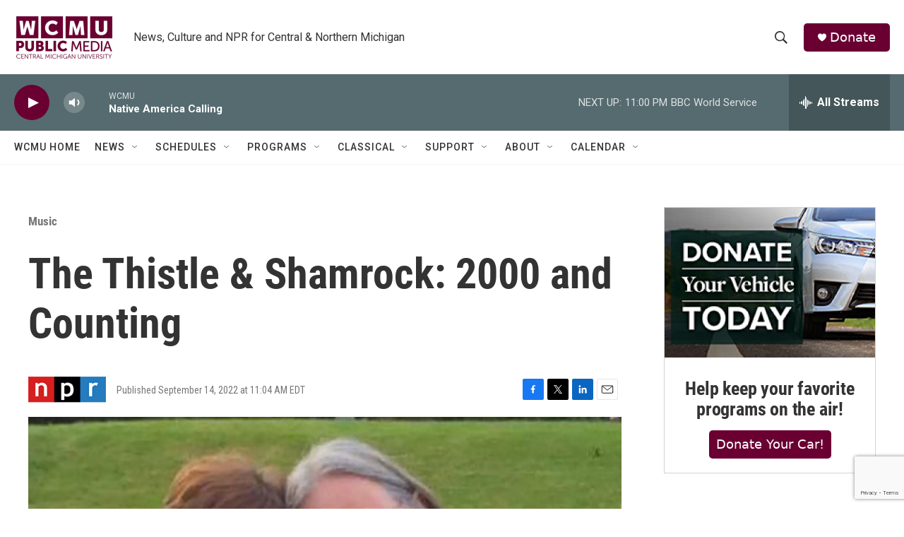

--- FILE ---
content_type: text/html; charset=utf-8
request_url: https://www.google.com/recaptcha/api2/anchor?ar=1&k=6LfHrSkUAAAAAPnKk5cT6JuKlKPzbwyTYuO8--Vr&co=aHR0cHM6Ly9yYWRpby53Y211Lm9yZzo0NDM.&hl=en&v=9TiwnJFHeuIw_s0wSd3fiKfN&size=invisible&anchor-ms=20000&execute-ms=30000&cb=56tz63e5g86t
body_size: 48853
content:
<!DOCTYPE HTML><html dir="ltr" lang="en"><head><meta http-equiv="Content-Type" content="text/html; charset=UTF-8">
<meta http-equiv="X-UA-Compatible" content="IE=edge">
<title>reCAPTCHA</title>
<style type="text/css">
/* cyrillic-ext */
@font-face {
  font-family: 'Roboto';
  font-style: normal;
  font-weight: 400;
  font-stretch: 100%;
  src: url(//fonts.gstatic.com/s/roboto/v48/KFO7CnqEu92Fr1ME7kSn66aGLdTylUAMa3GUBHMdazTgWw.woff2) format('woff2');
  unicode-range: U+0460-052F, U+1C80-1C8A, U+20B4, U+2DE0-2DFF, U+A640-A69F, U+FE2E-FE2F;
}
/* cyrillic */
@font-face {
  font-family: 'Roboto';
  font-style: normal;
  font-weight: 400;
  font-stretch: 100%;
  src: url(//fonts.gstatic.com/s/roboto/v48/KFO7CnqEu92Fr1ME7kSn66aGLdTylUAMa3iUBHMdazTgWw.woff2) format('woff2');
  unicode-range: U+0301, U+0400-045F, U+0490-0491, U+04B0-04B1, U+2116;
}
/* greek-ext */
@font-face {
  font-family: 'Roboto';
  font-style: normal;
  font-weight: 400;
  font-stretch: 100%;
  src: url(//fonts.gstatic.com/s/roboto/v48/KFO7CnqEu92Fr1ME7kSn66aGLdTylUAMa3CUBHMdazTgWw.woff2) format('woff2');
  unicode-range: U+1F00-1FFF;
}
/* greek */
@font-face {
  font-family: 'Roboto';
  font-style: normal;
  font-weight: 400;
  font-stretch: 100%;
  src: url(//fonts.gstatic.com/s/roboto/v48/KFO7CnqEu92Fr1ME7kSn66aGLdTylUAMa3-UBHMdazTgWw.woff2) format('woff2');
  unicode-range: U+0370-0377, U+037A-037F, U+0384-038A, U+038C, U+038E-03A1, U+03A3-03FF;
}
/* math */
@font-face {
  font-family: 'Roboto';
  font-style: normal;
  font-weight: 400;
  font-stretch: 100%;
  src: url(//fonts.gstatic.com/s/roboto/v48/KFO7CnqEu92Fr1ME7kSn66aGLdTylUAMawCUBHMdazTgWw.woff2) format('woff2');
  unicode-range: U+0302-0303, U+0305, U+0307-0308, U+0310, U+0312, U+0315, U+031A, U+0326-0327, U+032C, U+032F-0330, U+0332-0333, U+0338, U+033A, U+0346, U+034D, U+0391-03A1, U+03A3-03A9, U+03B1-03C9, U+03D1, U+03D5-03D6, U+03F0-03F1, U+03F4-03F5, U+2016-2017, U+2034-2038, U+203C, U+2040, U+2043, U+2047, U+2050, U+2057, U+205F, U+2070-2071, U+2074-208E, U+2090-209C, U+20D0-20DC, U+20E1, U+20E5-20EF, U+2100-2112, U+2114-2115, U+2117-2121, U+2123-214F, U+2190, U+2192, U+2194-21AE, U+21B0-21E5, U+21F1-21F2, U+21F4-2211, U+2213-2214, U+2216-22FF, U+2308-230B, U+2310, U+2319, U+231C-2321, U+2336-237A, U+237C, U+2395, U+239B-23B7, U+23D0, U+23DC-23E1, U+2474-2475, U+25AF, U+25B3, U+25B7, U+25BD, U+25C1, U+25CA, U+25CC, U+25FB, U+266D-266F, U+27C0-27FF, U+2900-2AFF, U+2B0E-2B11, U+2B30-2B4C, U+2BFE, U+3030, U+FF5B, U+FF5D, U+1D400-1D7FF, U+1EE00-1EEFF;
}
/* symbols */
@font-face {
  font-family: 'Roboto';
  font-style: normal;
  font-weight: 400;
  font-stretch: 100%;
  src: url(//fonts.gstatic.com/s/roboto/v48/KFO7CnqEu92Fr1ME7kSn66aGLdTylUAMaxKUBHMdazTgWw.woff2) format('woff2');
  unicode-range: U+0001-000C, U+000E-001F, U+007F-009F, U+20DD-20E0, U+20E2-20E4, U+2150-218F, U+2190, U+2192, U+2194-2199, U+21AF, U+21E6-21F0, U+21F3, U+2218-2219, U+2299, U+22C4-22C6, U+2300-243F, U+2440-244A, U+2460-24FF, U+25A0-27BF, U+2800-28FF, U+2921-2922, U+2981, U+29BF, U+29EB, U+2B00-2BFF, U+4DC0-4DFF, U+FFF9-FFFB, U+10140-1018E, U+10190-1019C, U+101A0, U+101D0-101FD, U+102E0-102FB, U+10E60-10E7E, U+1D2C0-1D2D3, U+1D2E0-1D37F, U+1F000-1F0FF, U+1F100-1F1AD, U+1F1E6-1F1FF, U+1F30D-1F30F, U+1F315, U+1F31C, U+1F31E, U+1F320-1F32C, U+1F336, U+1F378, U+1F37D, U+1F382, U+1F393-1F39F, U+1F3A7-1F3A8, U+1F3AC-1F3AF, U+1F3C2, U+1F3C4-1F3C6, U+1F3CA-1F3CE, U+1F3D4-1F3E0, U+1F3ED, U+1F3F1-1F3F3, U+1F3F5-1F3F7, U+1F408, U+1F415, U+1F41F, U+1F426, U+1F43F, U+1F441-1F442, U+1F444, U+1F446-1F449, U+1F44C-1F44E, U+1F453, U+1F46A, U+1F47D, U+1F4A3, U+1F4B0, U+1F4B3, U+1F4B9, U+1F4BB, U+1F4BF, U+1F4C8-1F4CB, U+1F4D6, U+1F4DA, U+1F4DF, U+1F4E3-1F4E6, U+1F4EA-1F4ED, U+1F4F7, U+1F4F9-1F4FB, U+1F4FD-1F4FE, U+1F503, U+1F507-1F50B, U+1F50D, U+1F512-1F513, U+1F53E-1F54A, U+1F54F-1F5FA, U+1F610, U+1F650-1F67F, U+1F687, U+1F68D, U+1F691, U+1F694, U+1F698, U+1F6AD, U+1F6B2, U+1F6B9-1F6BA, U+1F6BC, U+1F6C6-1F6CF, U+1F6D3-1F6D7, U+1F6E0-1F6EA, U+1F6F0-1F6F3, U+1F6F7-1F6FC, U+1F700-1F7FF, U+1F800-1F80B, U+1F810-1F847, U+1F850-1F859, U+1F860-1F887, U+1F890-1F8AD, U+1F8B0-1F8BB, U+1F8C0-1F8C1, U+1F900-1F90B, U+1F93B, U+1F946, U+1F984, U+1F996, U+1F9E9, U+1FA00-1FA6F, U+1FA70-1FA7C, U+1FA80-1FA89, U+1FA8F-1FAC6, U+1FACE-1FADC, U+1FADF-1FAE9, U+1FAF0-1FAF8, U+1FB00-1FBFF;
}
/* vietnamese */
@font-face {
  font-family: 'Roboto';
  font-style: normal;
  font-weight: 400;
  font-stretch: 100%;
  src: url(//fonts.gstatic.com/s/roboto/v48/KFO7CnqEu92Fr1ME7kSn66aGLdTylUAMa3OUBHMdazTgWw.woff2) format('woff2');
  unicode-range: U+0102-0103, U+0110-0111, U+0128-0129, U+0168-0169, U+01A0-01A1, U+01AF-01B0, U+0300-0301, U+0303-0304, U+0308-0309, U+0323, U+0329, U+1EA0-1EF9, U+20AB;
}
/* latin-ext */
@font-face {
  font-family: 'Roboto';
  font-style: normal;
  font-weight: 400;
  font-stretch: 100%;
  src: url(//fonts.gstatic.com/s/roboto/v48/KFO7CnqEu92Fr1ME7kSn66aGLdTylUAMa3KUBHMdazTgWw.woff2) format('woff2');
  unicode-range: U+0100-02BA, U+02BD-02C5, U+02C7-02CC, U+02CE-02D7, U+02DD-02FF, U+0304, U+0308, U+0329, U+1D00-1DBF, U+1E00-1E9F, U+1EF2-1EFF, U+2020, U+20A0-20AB, U+20AD-20C0, U+2113, U+2C60-2C7F, U+A720-A7FF;
}
/* latin */
@font-face {
  font-family: 'Roboto';
  font-style: normal;
  font-weight: 400;
  font-stretch: 100%;
  src: url(//fonts.gstatic.com/s/roboto/v48/KFO7CnqEu92Fr1ME7kSn66aGLdTylUAMa3yUBHMdazQ.woff2) format('woff2');
  unicode-range: U+0000-00FF, U+0131, U+0152-0153, U+02BB-02BC, U+02C6, U+02DA, U+02DC, U+0304, U+0308, U+0329, U+2000-206F, U+20AC, U+2122, U+2191, U+2193, U+2212, U+2215, U+FEFF, U+FFFD;
}
/* cyrillic-ext */
@font-face {
  font-family: 'Roboto';
  font-style: normal;
  font-weight: 500;
  font-stretch: 100%;
  src: url(//fonts.gstatic.com/s/roboto/v48/KFO7CnqEu92Fr1ME7kSn66aGLdTylUAMa3GUBHMdazTgWw.woff2) format('woff2');
  unicode-range: U+0460-052F, U+1C80-1C8A, U+20B4, U+2DE0-2DFF, U+A640-A69F, U+FE2E-FE2F;
}
/* cyrillic */
@font-face {
  font-family: 'Roboto';
  font-style: normal;
  font-weight: 500;
  font-stretch: 100%;
  src: url(//fonts.gstatic.com/s/roboto/v48/KFO7CnqEu92Fr1ME7kSn66aGLdTylUAMa3iUBHMdazTgWw.woff2) format('woff2');
  unicode-range: U+0301, U+0400-045F, U+0490-0491, U+04B0-04B1, U+2116;
}
/* greek-ext */
@font-face {
  font-family: 'Roboto';
  font-style: normal;
  font-weight: 500;
  font-stretch: 100%;
  src: url(//fonts.gstatic.com/s/roboto/v48/KFO7CnqEu92Fr1ME7kSn66aGLdTylUAMa3CUBHMdazTgWw.woff2) format('woff2');
  unicode-range: U+1F00-1FFF;
}
/* greek */
@font-face {
  font-family: 'Roboto';
  font-style: normal;
  font-weight: 500;
  font-stretch: 100%;
  src: url(//fonts.gstatic.com/s/roboto/v48/KFO7CnqEu92Fr1ME7kSn66aGLdTylUAMa3-UBHMdazTgWw.woff2) format('woff2');
  unicode-range: U+0370-0377, U+037A-037F, U+0384-038A, U+038C, U+038E-03A1, U+03A3-03FF;
}
/* math */
@font-face {
  font-family: 'Roboto';
  font-style: normal;
  font-weight: 500;
  font-stretch: 100%;
  src: url(//fonts.gstatic.com/s/roboto/v48/KFO7CnqEu92Fr1ME7kSn66aGLdTylUAMawCUBHMdazTgWw.woff2) format('woff2');
  unicode-range: U+0302-0303, U+0305, U+0307-0308, U+0310, U+0312, U+0315, U+031A, U+0326-0327, U+032C, U+032F-0330, U+0332-0333, U+0338, U+033A, U+0346, U+034D, U+0391-03A1, U+03A3-03A9, U+03B1-03C9, U+03D1, U+03D5-03D6, U+03F0-03F1, U+03F4-03F5, U+2016-2017, U+2034-2038, U+203C, U+2040, U+2043, U+2047, U+2050, U+2057, U+205F, U+2070-2071, U+2074-208E, U+2090-209C, U+20D0-20DC, U+20E1, U+20E5-20EF, U+2100-2112, U+2114-2115, U+2117-2121, U+2123-214F, U+2190, U+2192, U+2194-21AE, U+21B0-21E5, U+21F1-21F2, U+21F4-2211, U+2213-2214, U+2216-22FF, U+2308-230B, U+2310, U+2319, U+231C-2321, U+2336-237A, U+237C, U+2395, U+239B-23B7, U+23D0, U+23DC-23E1, U+2474-2475, U+25AF, U+25B3, U+25B7, U+25BD, U+25C1, U+25CA, U+25CC, U+25FB, U+266D-266F, U+27C0-27FF, U+2900-2AFF, U+2B0E-2B11, U+2B30-2B4C, U+2BFE, U+3030, U+FF5B, U+FF5D, U+1D400-1D7FF, U+1EE00-1EEFF;
}
/* symbols */
@font-face {
  font-family: 'Roboto';
  font-style: normal;
  font-weight: 500;
  font-stretch: 100%;
  src: url(//fonts.gstatic.com/s/roboto/v48/KFO7CnqEu92Fr1ME7kSn66aGLdTylUAMaxKUBHMdazTgWw.woff2) format('woff2');
  unicode-range: U+0001-000C, U+000E-001F, U+007F-009F, U+20DD-20E0, U+20E2-20E4, U+2150-218F, U+2190, U+2192, U+2194-2199, U+21AF, U+21E6-21F0, U+21F3, U+2218-2219, U+2299, U+22C4-22C6, U+2300-243F, U+2440-244A, U+2460-24FF, U+25A0-27BF, U+2800-28FF, U+2921-2922, U+2981, U+29BF, U+29EB, U+2B00-2BFF, U+4DC0-4DFF, U+FFF9-FFFB, U+10140-1018E, U+10190-1019C, U+101A0, U+101D0-101FD, U+102E0-102FB, U+10E60-10E7E, U+1D2C0-1D2D3, U+1D2E0-1D37F, U+1F000-1F0FF, U+1F100-1F1AD, U+1F1E6-1F1FF, U+1F30D-1F30F, U+1F315, U+1F31C, U+1F31E, U+1F320-1F32C, U+1F336, U+1F378, U+1F37D, U+1F382, U+1F393-1F39F, U+1F3A7-1F3A8, U+1F3AC-1F3AF, U+1F3C2, U+1F3C4-1F3C6, U+1F3CA-1F3CE, U+1F3D4-1F3E0, U+1F3ED, U+1F3F1-1F3F3, U+1F3F5-1F3F7, U+1F408, U+1F415, U+1F41F, U+1F426, U+1F43F, U+1F441-1F442, U+1F444, U+1F446-1F449, U+1F44C-1F44E, U+1F453, U+1F46A, U+1F47D, U+1F4A3, U+1F4B0, U+1F4B3, U+1F4B9, U+1F4BB, U+1F4BF, U+1F4C8-1F4CB, U+1F4D6, U+1F4DA, U+1F4DF, U+1F4E3-1F4E6, U+1F4EA-1F4ED, U+1F4F7, U+1F4F9-1F4FB, U+1F4FD-1F4FE, U+1F503, U+1F507-1F50B, U+1F50D, U+1F512-1F513, U+1F53E-1F54A, U+1F54F-1F5FA, U+1F610, U+1F650-1F67F, U+1F687, U+1F68D, U+1F691, U+1F694, U+1F698, U+1F6AD, U+1F6B2, U+1F6B9-1F6BA, U+1F6BC, U+1F6C6-1F6CF, U+1F6D3-1F6D7, U+1F6E0-1F6EA, U+1F6F0-1F6F3, U+1F6F7-1F6FC, U+1F700-1F7FF, U+1F800-1F80B, U+1F810-1F847, U+1F850-1F859, U+1F860-1F887, U+1F890-1F8AD, U+1F8B0-1F8BB, U+1F8C0-1F8C1, U+1F900-1F90B, U+1F93B, U+1F946, U+1F984, U+1F996, U+1F9E9, U+1FA00-1FA6F, U+1FA70-1FA7C, U+1FA80-1FA89, U+1FA8F-1FAC6, U+1FACE-1FADC, U+1FADF-1FAE9, U+1FAF0-1FAF8, U+1FB00-1FBFF;
}
/* vietnamese */
@font-face {
  font-family: 'Roboto';
  font-style: normal;
  font-weight: 500;
  font-stretch: 100%;
  src: url(//fonts.gstatic.com/s/roboto/v48/KFO7CnqEu92Fr1ME7kSn66aGLdTylUAMa3OUBHMdazTgWw.woff2) format('woff2');
  unicode-range: U+0102-0103, U+0110-0111, U+0128-0129, U+0168-0169, U+01A0-01A1, U+01AF-01B0, U+0300-0301, U+0303-0304, U+0308-0309, U+0323, U+0329, U+1EA0-1EF9, U+20AB;
}
/* latin-ext */
@font-face {
  font-family: 'Roboto';
  font-style: normal;
  font-weight: 500;
  font-stretch: 100%;
  src: url(//fonts.gstatic.com/s/roboto/v48/KFO7CnqEu92Fr1ME7kSn66aGLdTylUAMa3KUBHMdazTgWw.woff2) format('woff2');
  unicode-range: U+0100-02BA, U+02BD-02C5, U+02C7-02CC, U+02CE-02D7, U+02DD-02FF, U+0304, U+0308, U+0329, U+1D00-1DBF, U+1E00-1E9F, U+1EF2-1EFF, U+2020, U+20A0-20AB, U+20AD-20C0, U+2113, U+2C60-2C7F, U+A720-A7FF;
}
/* latin */
@font-face {
  font-family: 'Roboto';
  font-style: normal;
  font-weight: 500;
  font-stretch: 100%;
  src: url(//fonts.gstatic.com/s/roboto/v48/KFO7CnqEu92Fr1ME7kSn66aGLdTylUAMa3yUBHMdazQ.woff2) format('woff2');
  unicode-range: U+0000-00FF, U+0131, U+0152-0153, U+02BB-02BC, U+02C6, U+02DA, U+02DC, U+0304, U+0308, U+0329, U+2000-206F, U+20AC, U+2122, U+2191, U+2193, U+2212, U+2215, U+FEFF, U+FFFD;
}
/* cyrillic-ext */
@font-face {
  font-family: 'Roboto';
  font-style: normal;
  font-weight: 900;
  font-stretch: 100%;
  src: url(//fonts.gstatic.com/s/roboto/v48/KFO7CnqEu92Fr1ME7kSn66aGLdTylUAMa3GUBHMdazTgWw.woff2) format('woff2');
  unicode-range: U+0460-052F, U+1C80-1C8A, U+20B4, U+2DE0-2DFF, U+A640-A69F, U+FE2E-FE2F;
}
/* cyrillic */
@font-face {
  font-family: 'Roboto';
  font-style: normal;
  font-weight: 900;
  font-stretch: 100%;
  src: url(//fonts.gstatic.com/s/roboto/v48/KFO7CnqEu92Fr1ME7kSn66aGLdTylUAMa3iUBHMdazTgWw.woff2) format('woff2');
  unicode-range: U+0301, U+0400-045F, U+0490-0491, U+04B0-04B1, U+2116;
}
/* greek-ext */
@font-face {
  font-family: 'Roboto';
  font-style: normal;
  font-weight: 900;
  font-stretch: 100%;
  src: url(//fonts.gstatic.com/s/roboto/v48/KFO7CnqEu92Fr1ME7kSn66aGLdTylUAMa3CUBHMdazTgWw.woff2) format('woff2');
  unicode-range: U+1F00-1FFF;
}
/* greek */
@font-face {
  font-family: 'Roboto';
  font-style: normal;
  font-weight: 900;
  font-stretch: 100%;
  src: url(//fonts.gstatic.com/s/roboto/v48/KFO7CnqEu92Fr1ME7kSn66aGLdTylUAMa3-UBHMdazTgWw.woff2) format('woff2');
  unicode-range: U+0370-0377, U+037A-037F, U+0384-038A, U+038C, U+038E-03A1, U+03A3-03FF;
}
/* math */
@font-face {
  font-family: 'Roboto';
  font-style: normal;
  font-weight: 900;
  font-stretch: 100%;
  src: url(//fonts.gstatic.com/s/roboto/v48/KFO7CnqEu92Fr1ME7kSn66aGLdTylUAMawCUBHMdazTgWw.woff2) format('woff2');
  unicode-range: U+0302-0303, U+0305, U+0307-0308, U+0310, U+0312, U+0315, U+031A, U+0326-0327, U+032C, U+032F-0330, U+0332-0333, U+0338, U+033A, U+0346, U+034D, U+0391-03A1, U+03A3-03A9, U+03B1-03C9, U+03D1, U+03D5-03D6, U+03F0-03F1, U+03F4-03F5, U+2016-2017, U+2034-2038, U+203C, U+2040, U+2043, U+2047, U+2050, U+2057, U+205F, U+2070-2071, U+2074-208E, U+2090-209C, U+20D0-20DC, U+20E1, U+20E5-20EF, U+2100-2112, U+2114-2115, U+2117-2121, U+2123-214F, U+2190, U+2192, U+2194-21AE, U+21B0-21E5, U+21F1-21F2, U+21F4-2211, U+2213-2214, U+2216-22FF, U+2308-230B, U+2310, U+2319, U+231C-2321, U+2336-237A, U+237C, U+2395, U+239B-23B7, U+23D0, U+23DC-23E1, U+2474-2475, U+25AF, U+25B3, U+25B7, U+25BD, U+25C1, U+25CA, U+25CC, U+25FB, U+266D-266F, U+27C0-27FF, U+2900-2AFF, U+2B0E-2B11, U+2B30-2B4C, U+2BFE, U+3030, U+FF5B, U+FF5D, U+1D400-1D7FF, U+1EE00-1EEFF;
}
/* symbols */
@font-face {
  font-family: 'Roboto';
  font-style: normal;
  font-weight: 900;
  font-stretch: 100%;
  src: url(//fonts.gstatic.com/s/roboto/v48/KFO7CnqEu92Fr1ME7kSn66aGLdTylUAMaxKUBHMdazTgWw.woff2) format('woff2');
  unicode-range: U+0001-000C, U+000E-001F, U+007F-009F, U+20DD-20E0, U+20E2-20E4, U+2150-218F, U+2190, U+2192, U+2194-2199, U+21AF, U+21E6-21F0, U+21F3, U+2218-2219, U+2299, U+22C4-22C6, U+2300-243F, U+2440-244A, U+2460-24FF, U+25A0-27BF, U+2800-28FF, U+2921-2922, U+2981, U+29BF, U+29EB, U+2B00-2BFF, U+4DC0-4DFF, U+FFF9-FFFB, U+10140-1018E, U+10190-1019C, U+101A0, U+101D0-101FD, U+102E0-102FB, U+10E60-10E7E, U+1D2C0-1D2D3, U+1D2E0-1D37F, U+1F000-1F0FF, U+1F100-1F1AD, U+1F1E6-1F1FF, U+1F30D-1F30F, U+1F315, U+1F31C, U+1F31E, U+1F320-1F32C, U+1F336, U+1F378, U+1F37D, U+1F382, U+1F393-1F39F, U+1F3A7-1F3A8, U+1F3AC-1F3AF, U+1F3C2, U+1F3C4-1F3C6, U+1F3CA-1F3CE, U+1F3D4-1F3E0, U+1F3ED, U+1F3F1-1F3F3, U+1F3F5-1F3F7, U+1F408, U+1F415, U+1F41F, U+1F426, U+1F43F, U+1F441-1F442, U+1F444, U+1F446-1F449, U+1F44C-1F44E, U+1F453, U+1F46A, U+1F47D, U+1F4A3, U+1F4B0, U+1F4B3, U+1F4B9, U+1F4BB, U+1F4BF, U+1F4C8-1F4CB, U+1F4D6, U+1F4DA, U+1F4DF, U+1F4E3-1F4E6, U+1F4EA-1F4ED, U+1F4F7, U+1F4F9-1F4FB, U+1F4FD-1F4FE, U+1F503, U+1F507-1F50B, U+1F50D, U+1F512-1F513, U+1F53E-1F54A, U+1F54F-1F5FA, U+1F610, U+1F650-1F67F, U+1F687, U+1F68D, U+1F691, U+1F694, U+1F698, U+1F6AD, U+1F6B2, U+1F6B9-1F6BA, U+1F6BC, U+1F6C6-1F6CF, U+1F6D3-1F6D7, U+1F6E0-1F6EA, U+1F6F0-1F6F3, U+1F6F7-1F6FC, U+1F700-1F7FF, U+1F800-1F80B, U+1F810-1F847, U+1F850-1F859, U+1F860-1F887, U+1F890-1F8AD, U+1F8B0-1F8BB, U+1F8C0-1F8C1, U+1F900-1F90B, U+1F93B, U+1F946, U+1F984, U+1F996, U+1F9E9, U+1FA00-1FA6F, U+1FA70-1FA7C, U+1FA80-1FA89, U+1FA8F-1FAC6, U+1FACE-1FADC, U+1FADF-1FAE9, U+1FAF0-1FAF8, U+1FB00-1FBFF;
}
/* vietnamese */
@font-face {
  font-family: 'Roboto';
  font-style: normal;
  font-weight: 900;
  font-stretch: 100%;
  src: url(//fonts.gstatic.com/s/roboto/v48/KFO7CnqEu92Fr1ME7kSn66aGLdTylUAMa3OUBHMdazTgWw.woff2) format('woff2');
  unicode-range: U+0102-0103, U+0110-0111, U+0128-0129, U+0168-0169, U+01A0-01A1, U+01AF-01B0, U+0300-0301, U+0303-0304, U+0308-0309, U+0323, U+0329, U+1EA0-1EF9, U+20AB;
}
/* latin-ext */
@font-face {
  font-family: 'Roboto';
  font-style: normal;
  font-weight: 900;
  font-stretch: 100%;
  src: url(//fonts.gstatic.com/s/roboto/v48/KFO7CnqEu92Fr1ME7kSn66aGLdTylUAMa3KUBHMdazTgWw.woff2) format('woff2');
  unicode-range: U+0100-02BA, U+02BD-02C5, U+02C7-02CC, U+02CE-02D7, U+02DD-02FF, U+0304, U+0308, U+0329, U+1D00-1DBF, U+1E00-1E9F, U+1EF2-1EFF, U+2020, U+20A0-20AB, U+20AD-20C0, U+2113, U+2C60-2C7F, U+A720-A7FF;
}
/* latin */
@font-face {
  font-family: 'Roboto';
  font-style: normal;
  font-weight: 900;
  font-stretch: 100%;
  src: url(//fonts.gstatic.com/s/roboto/v48/KFO7CnqEu92Fr1ME7kSn66aGLdTylUAMa3yUBHMdazQ.woff2) format('woff2');
  unicode-range: U+0000-00FF, U+0131, U+0152-0153, U+02BB-02BC, U+02C6, U+02DA, U+02DC, U+0304, U+0308, U+0329, U+2000-206F, U+20AC, U+2122, U+2191, U+2193, U+2212, U+2215, U+FEFF, U+FFFD;
}

</style>
<link rel="stylesheet" type="text/css" href="https://www.gstatic.com/recaptcha/releases/9TiwnJFHeuIw_s0wSd3fiKfN/styles__ltr.css">
<script nonce="amU12b7QCcYDPVcKJiGpQQ" type="text/javascript">window['__recaptcha_api'] = 'https://www.google.com/recaptcha/api2/';</script>
<script type="text/javascript" src="https://www.gstatic.com/recaptcha/releases/9TiwnJFHeuIw_s0wSd3fiKfN/recaptcha__en.js" nonce="amU12b7QCcYDPVcKJiGpQQ">
      
    </script></head>
<body><div id="rc-anchor-alert" class="rc-anchor-alert"></div>
<input type="hidden" id="recaptcha-token" value="[base64]">
<script type="text/javascript" nonce="amU12b7QCcYDPVcKJiGpQQ">
      recaptcha.anchor.Main.init("[\x22ainput\x22,[\x22bgdata\x22,\x22\x22,\[base64]/[base64]/[base64]/[base64]/cjw8ejpyPj4+eil9Y2F0Y2gobCl7dGhyb3cgbDt9fSxIPWZ1bmN0aW9uKHcsdCx6KXtpZih3PT0xOTR8fHc9PTIwOCl0LnZbd10/dC52W3ddLmNvbmNhdCh6KTp0LnZbd109b2Yoeix0KTtlbHNle2lmKHQuYkImJnchPTMxNylyZXR1cm47dz09NjZ8fHc9PTEyMnx8dz09NDcwfHx3PT00NHx8dz09NDE2fHx3PT0zOTd8fHc9PTQyMXx8dz09Njh8fHc9PTcwfHx3PT0xODQ/[base64]/[base64]/[base64]/bmV3IGRbVl0oSlswXSk6cD09Mj9uZXcgZFtWXShKWzBdLEpbMV0pOnA9PTM/bmV3IGRbVl0oSlswXSxKWzFdLEpbMl0pOnA9PTQ/[base64]/[base64]/[base64]/[base64]\x22,\[base64]\\u003d\\u003d\x22,\[base64]/DgSBIKcKrw7nCtTNxVX/[base64]/Di0kww4pLHSIrUBt4wrFhw4bCrwLDsyvCnUt3w4UcwpA3w5dvX8KoIm3DlkjDrMKIwo5HGUlowq/CjAw1VcOLcMK6KMONBF4iC8KiOT9YwpY3wqNwf8KGwrfCrcKMWcOxw4/[base64]/Ch8Kqw6HDhDvDr8OHw4vDgMKYXsKRw7fDkTopOsOxw6xjFlc1wprDiwTDkzcJOkDClBnCs2JAPsONJwEywqs/w6tdwr/CuwfDmjHCr8OcaHpkd8O/[base64]/DrW/CosO5WsOfw7Mpw6hYYF7CpnnDjSNYcQLDqiDDp8KgLw3DpW5Kw7rDjMOmw5LCqEdfw7tBFEfCqhBawpTDnsORKsOrSxsfP1rCtHjCvcOMwp7Dj8OUwo3DocOLwqNSw5PCkMOGQyY+wppnwq7Cum/Du8Oaw6RXasOIw5cRJcK6w5Vmw7QWf1DCp8KkJMOBf8OmwpPDq8O/wqp2WVEZw7/CuXtNQyfCs8OfDSdZworDrcKVwoQgZsOoH0hBOMKyI8OZwqbCk8KuC8OUwrfDn8KEWcK4IsOAagV6w4cHSC8ZZsOiBHRBbwnClMOmw4w4QVxDJ8KAw63CqRIrczNZAcKaw7HCpcOgwqHDmsOqAsOTw6fDv8K5bnPCvcOZw4HCtcKLw5FpbcO/woXDhFnDlwvCrMOsw6XDs17DgUkfKmwvw6k/AcOOI8KOw5NVw6VrwoHDosOsw5Qbw7HDvmktw48/WsKGGjPDqQp5w4cYwrMpF0fDkDwOwpgncMOiwqAvL8OywpIlw5RTQsKseGA2IMKmAMKNUn4Cw5YuT0vDlcOOI8Kdw6XCsjrDnWDCjsOkw4vDhl93e8Onw5XDtcKXbcOIwo8nwoDDs8KIX8KTSMOzw6vDlcOoZH0cwqYtE8KjAsO4w7jDlMKgSTd3V8KRMcOzw6ZWwq/Dn8OlOMKMTcKcIEXDo8K7w6J2Z8OYYDYnTsKaw4l5w7YDXcOIYsOSwqRXw7MAw5LDmsKteTjDs8K1wpURIWfDlcKnAcKlWFnClBTDscO9YS0mEsKZa8KHEgpzIMOkNMOCEcKQEMOdLSoGH1kFHcOPDSQwYx7Dn3Vow4t0cBxdZcOLW2/CnwREw6RTw7QCVFJJwp3Ch8KMSDMrw4xtwohkw4jCuWDCvUrDtsKZcxfCmXjDksOnIcK5w5VWf8KxMDjDlMKBw6zDqkXDq1nDomoLw7vDi0XDtcOsTMOUUD8/[base64]/CpTDDmT/DrDEYLEALXFMEw4gow7bCqzHCksKDfGMMOwnDpMKYw5Ucw6JyZC/CjcO1wpfDvcOZw6jCiS/[base64]/acKrWBHCicO2JEs8wpDDucKsZ2PCkggywofCjFVmC0l+B2xNwpZARxRow7TCogpqLVXDpFXCscO2wo4xw6zDnsO6QcO6wqIRwqHCpA5gwpHCnXTClxMlwplnw4EQP8KndcO3WMKdwo5/[base64]/[base64]/[base64]/wpHDpcKlw7kcw4XCtxjCusO8w5lewpXCrcKqHMKZw7EbaXAIC3TDosK0GMKPwpLDonPCnsKCwqXChcKRwo7DpxM8PgbCmjvChlAFWVZnwrM8TsKCFkhNwofCqBHCtk7CiMKiDMK0wrtnR8OAwozCvn/DrikFw5TClsK+eGgUwpPCqU5zesKoVH3DgMO6YsO/wqQbw40owqofwoTDjhbChsK3w4Agw5DCg8Kcw6VaXRnCuyHDp8Opw49FwrPCh0rCg8KfwqDCsSQfccKKwoxdw5Q+wq1iXUbCpkYqQmbDqMO/wrXDu29Owqpfwol1worDo8OgSsK5ZyDDg8O3w7HDicO6L8KYdA/[base64]/Q8KvwpbDqsOXNcONw5nCmMOKwpgKbwTDsHTCoBxpw5ZXVcOTwr97MsK2wrcpccKCScONwpk9w4w6dAjCnsK0azjDmC3CojjCpcKdK8OWwp4swq/DoTxvOzcJw5RdwqcKN8KoOmvCsBRsV0bDnsKaw5VofcKKSMK5w4MyEcOpwq5jUUxAwpfDi8KuZ27DpsKZw5jDpcK6AXZlw6xiSBZtIB7CuAVuWkF0w7bDggwTd2VOa8O9wq3DicKrwo3DiV5dOg7CgMOPJMK1PcOtwozCrCU0w6gdaHfDglkYwq/DnyUww4zDuAzCl8OpfsKyw5YJw5x7wpUywolnw5ltw73Cqiw9K8OXasOCLSDCtGnChBoZdDlPw5kdw5JKw71Iw6E1w5HCucKkDMKJwrzCgk9ww74/w43Cvg4pwpBMw7HCssOsLQXCkRh8PsOcwpY6w6Ycw6XCpnTDscKzw5lmM2hCwrMPw6t5wrYsImYSwovDqsKnP8OOw6XCuVMnwqIdcC5kwozCuMKZw6hAw5bDmB0Hw6HDpy5aFsOvYsOaw7nCkkVkwo7DqyocAETDuWIrw5kzw5DDhilewrc1DC/Cn8O9woXCulTDocOBwrUfRsK9csKsRBIhwoPDih3CrMKJfxVkQGwZSj7Coy0GXgMKwqIbSx9PdMKKwr5ywr/ClsO2woHDucO2UnszwpPCpsOYD2o7w43DgAMLKcKsJEs5dm/DgcKLw5DChcO1E8OVBwd/[base64]/DmsKVCCVWRcKDwrkSFUgPw6ZfZlRFTcOQD8K2woLDlcOvAk9gPSdqP8Kcw40dwqU/C2jCiAIawprDhEwtwrkRwrHCuR8DdX/CmMKDw51EKsOGwqnDk27Dk8OqwrvDv8OYRcO4w6jCjhwzwrhdfcK9w77Dp8O7H3whw6zDmmXCucOOGhPDlMOIwqfDlsOlwpTDgBjDtcKrw4rCm04fF1IuWAV1LsKLA0xaRTJiAiLClR/Dp3RUw6fDjxU6FMOww7AswqXCpTXDsxfDq8KNwqh9E2EFZsOxQDjCrsOSCAPDssOXw7djwqluOMOsw4l6ccKraA5ZfcOSw5/DmBljwrHCqzLDrWHCn1/DncObwqNRw7jCkgPDqHp8w4ciw5PDqsOBwqkRNnnDl8KEbgZxTWZ0wrBvY2bCtcO/e8KYC3l+wrphwrFnJMKZV8O2w6DDjsKDwr3DkSA5fcKpGWDCuUFXFhIAwohqSWEGS8KiAmlcf2VOZ2huRh8pBMO0GxJcwqPDugjDscKYw7NKw5LDgx/ColpVYsK2w7nCt0QXLcK/MmXCvcOJwpgRw7DCoGwGwq/[base64]/DkxQAwqfDtEczw40Yw4fDrSJsQMKGAMOLQsOJecO1w60GCsO5KSHDq8OON8K8w5Aed03DjMKcw5TDkynCq1AiaGlcSXVqwrPCuEPCszTDjsO4F0bDhSvDkmHCoj3CjMKywr8hw509UV9CwofCtVB0w6rCt8ODwp7DuU81w6bDlSgsenZUw6dka8KDwp/CgTLDknXDnMODw5VdwqJmeMK6w5DDqTFpw4BZEgYTwo91UAUaWRxTwoVRCcODKMKsL04gXsKDaz7Csl7CkgvDssK1wo3CgcKfwr58wrBtdcOpd8OQBG4FwpJWwrljLwrDoMOLDF9hwrjDjGPDtgLDnkfDtDjDqsOBwoVAw7NOw5pBTgXDrkzCljXDtsOhbSU/V8OHR3seQVjDs0IICWrComJaK8Ocwqg/IgI3YjHCocKbPW5Swp7DqxXDuMKWwq8LCDPCksOmOX7CpiEcTMOAbE01w4XDkGLDpMKqw6lPw6EWOsOecnrDqMKOwq5FZHDDgcKlQw/DgMKyWcOywp7Cmw88wo7Crhhew6wwDMOAMlXCvkHDhhfDq8KuMcOWwr8EZsOeEsOlB8OdD8KoU0LCshd0esKHXsKKeg4AwozDhMOrwoknXsO8ZEXCp8OOw7vCgAEqcsOyw7dMwqgFw4TClUkmI8KmwqtBPsOqwpIFVGMRw5jDs8K/OMKSwqDDuMKcHMKuFDbDlsOCw4hPwpTDp8K9wq/[base64]/DpcK+w7rDqTRBMRgqw65nw78GDBfCijYBw4DCr8OzNxo6G8OdwoTDsWcowpRmRsOnwrYhQVLClErDiMODQsK+R0YlFcKTwrkTwq/[base64]/w4JCw5fCkcOKw6kBOsK/ZMO+wrjDjsKpZsKvwpTCnnXClkfDpRnCvkl+w7FcJMK7w7t1El8mw7/CtQVpZmPDinXDsMKyX1t2wo7CiSXDp1oPw6Njwr/CjcOkwrJYf8KaEsOCVsKEwrhwwpnDhDEOP8KzGcKjw7XCh8KowpTDv8KvUcKswojCrcKUw43CtMKbw4MDwq5EHngUPcKswoDDnMONABNSAgZFwp8BFWbCqMOVOsKHw5TCvMODwrrDjMO4HsKUBwLDl8OSHsOBAX7DocONwoUkwrXDpsOWwrXDoxzCri/DtMORSTPDuVPDiFAnw5XCvMOlw7oxwrDCkMKVKsK/wqDDiMK3wrJ6KMK+w4LDhwLDoUXDsnvDtSHDu8Ohe8KywqjDosOtwojDrsORw5nDq0PCqsKOfcKLaSbCvcOhM8Kow4wEOW1/JcOefcKPXAwFd2DChsK2w4nCpMOowq1zw4NGGCrDg3XDsm/DtMOVwqjChFcxw593WzcXw6bDtC3Dkg1mCVTCrQJww7vCgQfDusKWwoLDsTnCqMK9w6FCw64MwrdbworDuMOlw7bCjhZHE1J1bRU4wp7DgMO3woDChMK/w5PDvxvCtRsVSgd/FsK9PmPDnSJAw4jCn8K6dsOZwpoBQsOSwoPCnMOKwq8tw6rDjcOVw4PDi8K/dsKlahXCkcKww5PDoiXDhDbDscKGw6LDgz5fwogXw7JLwpzDhcOnOSZ1WCfDh8KnMjLCtsKyw5bDmkw3w7vDs33DqcKkwpDCtkrCoDsYIlw0wqfDqkLCq0lpe8Owwr8INz/[base64]/DuMKMAVshDzVQw5LDgB41wrPCj8K7Gw3CvMKIw73DsVHDi3vCjcKRwqvCgsOKw6IMSsOZwp7CkwDCl0DCs3PCgTNmwptNw4vDjlPDrT4/D8Kue8Kowodqw45uNyTCjAokwqd9AsK6HiZqw4QlwoB7woFvw7bDqcOow6fDtsKJw6AMw41ow6LDocKCdh/CsMOyGcOpwqtNacKedgI2w5hwwp7CjsK7BSR6wogNw6fCg1JSw4MLOz1wf8KCFgHCicO7w77DjWbCoj0xWkcoOcKeCsOawpfDozp6SEbCusODM8OvQmJYEwtfw5rCv2kLOloIwpnDqcOowolzwofCol80W1oqw6/Dm3YTwrPDjMOmw6oqw5cqMFLCoMOmX8Oow5t/LcKKw5cLMgnDo8KKIsOJRsOzZgjCnWrCszXDoXrDpcKJOMKjIcOhPVHDpRLDjSbDrMKZwr7CgMKTw7AefMO/w5JaMyfDjGrCgGvCoH3DhykIVHXDjsO8w4/DjMK0w4DCmz5HRFTDkwBldMOjw7DCr8KOw5/Cuj3DtUsyRklVMnNUdG/[base64]/[base64]/DjHPCuBZNHMOmVcKMU8OaIcOgc8KrwpcWwpvDjDjCi8KNZcOtwo/DrmvCh8K7wo8GVhlTw6Itwq/[base64]/[base64]/woXCqlMnwoLDs3gQIcKPfy8UbcKiHmU1wqkmw4AAMCvDulHCpsOuw79hwqrDmsOTw6sFw6lXw5IFw6fCkcOJM8OSPjxsKQ7CrcKXwpkpwqnDvMK/wokJDUJtbhY8w45OC8KFw7QkPcK4RDkCw5vCj8Omw5nDk0x4wqgUwq3Cix7DqTNOAsKfw4XDvcKqwol3CiPDtQXDr8KVw4pOwqRmw7BFw5VhwrA9VVPCiGxIJSEILsK8elfDqsO5H2fCqUAVGFAxw7Aow5XDoTYDwpdXB3nCpHZNw4XDiQNQw4fDr1/DnwYOG8OTw4PDkSYBw6HDiCxmw4dOJcOAEcKnY8KCPcKgMsKdCzh0w7FRwr7Di0MFNT8CwpDCsMK5O3FZw67DvlABw6oEw5/[base64]/DnB7Dr8OeHn5jRV8DwovDkGfDuHjCrg3Dm8ORI8KvLcKnwpbDpcOYMyFOwr3Ck8OfGwFtw77DnMOIwq/Dr8KoS8KwVFZ8w7UIwo8Rw4/[base64]/Ck3ciwpPDhcO7w6c6wpvDtMKpFcOIwo9Qw4vCj8Khw7DDrsKpwpvDp03DjgzDnj1iCsKcAsO2Xydow5J1wqhjwpHDp8OhIkDCq09GNsKwGx3Do0UMDsO4wr7DncOhw5rCmcKAL0PDjMOiw78aw4nCjALDlCtqwp/[base64]/[base64]/w6vCiyABKTISGTRgw5JsIMKrw4d3w7zDo8O6w7MRw53DsH/[base64]/[base64]/RsOLewzCj8KuX0DDtGcbfEBhM17CkMKAwoQtJSPCjcKqU17Diw3CvMKUw4BnCsO5wrbCpcKhRcO/[base64]/DicKhw7kQLcOrwqDCjMO6dG/CpMKRwpoTw5lWw5kfMMKhw6htw4V3AQDDqzLCiMKVw6J8w702w5rDnMK+JMKEV17DucOaO8OUI2rDisKhDwzDvmlfZxXCogHDpmdeQMOcH8K/wqDDr8KKSMK1wqIXw5YOVF8rwosgw4fCt8OlYMK2w504wq0rYsKhwr3Dh8OMwrEQD8Kmw6Jnw5fCn03CqsOTwpjCmMO8w4ATE8OfBMKxwpjCrx3CmsO0w7ImHFFTQ27DrsO+REQMc8K1HzDDjMOcwqHDtAEAw5DDj17Cp07CmxcVC8KPwq/CqHdLwpTCgQIdwoTCmk/CrMKLZkhkwp/[base64]/Clk/[base64]/K10hBsK1wqvChGRJwqnCpgDCkSosw4FpNgFtw6bDtWQcIlzCqW8ww7XCjXfChmcmw5pQOMOvw4DDjT/DhcK/[base64]/[base64]/Cj8KGC8K6Aj0pGsOAw6zCkEvCtm0/wqLCgMOmw5rCt8Olw6rDr8Ksw7w9woLCncKLecO/wpLCuVgjw7U9dSnCpMKuw7PCiMKMRsOxPnLCoMOdQkfDo0TDo8KFw5E7F8Ktw6nDt3zCosKvNy9cEsKpTcO2wozDtsKnwqI3wrrDoExEw4PDscKEw4RKCcOOcsK8dUjCu8KACsKCwo0vG2Qlb8Khw51uwrxRGsK6DMKow7XChQzDuMK0BcOkNS7Dr8OCOsKlHMO/w6Vowr3CtsODYTYuSsOUSQJew4skwpYIUiwcOsOPSTAzesKjPn3DmGjClsO0w7xpw7DCgMOYwofCl8K/[base64]/Dmj/DiMO5wrt5wqd6wprDkUpCZ8KEDVsUwrxxw6M+wqzDqxUuPMOAw6RRwpfChMOcw6HCpHAVKSzCmsKkwr8xwrLDlgVmBcOlDsKbwoYBw55cPAHDp8OrwoDDmRJ9w47CpB8/w4fDjW0ew7vDngNww4JjFgrDrnfCnsKHw5bCmsK7wplUw5XCpcKnUEXDl8KiWMKdwqhVwp8vwp7CkT4uwpAMwo/DknBNw6nDjsKtwqVcdBHDhWcDw6rChl/[base64]/DFLCisKAHCvDvMK3djoKMsOrQsORwrvCpiTDhMKow4/DgcOMwq3DvVFhIjogwq8fJxDDi8KnwpUzw4Egwo84w67DgcO4LDkuw4hLw5rCk3bDisOtOMOXHMOZwpPCmMKCS0Jmwr0dfS07JMKMwobCoFfCh8OJwqV7RsK6VwI5w5jDmFHDqizCo2PCg8O5wqt0VsOkwqDDqsKwTMKVwqRGw7XCkW3DucO/KsKPwpUtwoJ9VVsjwqHCicObEW9AwrhWw73CqWBnw78kDBwzw7Ekw5DDosOdPR8gRA7DlMKdwrxzV8OywrPDucOoNMKCZ8OjBcK2PWjClMK2wpbDgcK3KhUBdlHCj1Npwo7CuCzCtcOSGMO1IMOGeEZSF8KYwq7DhcO/w60JdMOaesK7aMOnLMKIwpNAwqYMw47CiFUQwrPDj2Etw63CqSs1w4zDqGBhWFBeQMKow5U9AMKmDMOJdcKFKMKjb38pw5dvKC/CnsK7wojDkD3Cr0JNw698bcO5IMKNwpfDt2gYfMOTw4XCqQJjw5nDjcOKwqJ2w5fCpcOPFCvCtsO9WjkAw5DCjsKVw7omwpsgw73DhAR2w5jDsQBIwrnCtsKWC8K1w5h2BcKcwrIDwqMpw7/CjcOew5Uyf8O9w6HCo8O0w5duwo3DtsO4w7jDrirCmR8QSALDu2EVUApsfMOwd8OFwqsbwoFswoXDjDtawroPwozCgFXCusKKw6PCqsO0AMOxwrtmwoxybBRBAMKiw4Iww4/[base64]/CqB7Cm2TCkMOIw6nDk8KDJRYZccKawp/DvgXDhgQZIcOTPcOuw6EzBMODwr/CrsK6w7zDksOBFQF0NQHDr2fDqMKLwoHCsQpLw4bChsO+XHPCgMKzBsOuGcOOw7jCixHCsXpoTGbCgFE2wqnDhAQ8c8KCPcKGTCXDiR7CvzgNWsOUQ8K+wrHCgj80w4XCssK7wrh/DSvDvE1QNT3DkBYawozDm1fCnHjCnHdRw4IIwonCum12FVAAa8O2YTMPasKrwrwdw6Biw5IVwrRYdkvDiUBvNcO5L8OSw4HCtcKVw6DCsWIUbcOcw4ZwSMOhAGgreGVlwp8awrZuwqrDn8KsOcODw5bDnsO9WDgUIVzDtcOxwpULw5ZZwrjCnh/CpcKJwq1UwpbCoznCpcOpODseDlPDhcOpUghBwqzDvhLDg8Onw75uAFMgwqxnEsKsXsOXw4AJwp4iOMKaw4jCosOqN8KvwrNONDzDuVtGG8KHVzXCo3IPw4LClEQnwqtBM8K9dVzCqQjDgcOpRXDCqn4ow4FUfcKeJ8K9dkgMVk7DqGPCgcK/d1bCvBjDu0ZTEcK6w7E/wpDCl8K2dHFWGWFMEcOww43Cq8KVwrTDhQlpw5V8MkDDi8KXUiLDi8Otw7gOCMO9w6nCrhYwBcKOQlXDrHbCgMKZVykSw7Z/Z13DtAARwqTCoR/ChUdRw51tw5DDjHlJJ8K9WMK7wqULwoBSwqMowoHDs8KswobChCLDs8OLWgXDncOCDMKRRhfDrQ0Bwp4ZGcKsw4vCssOKw69Hwq1Yw40XbhbDgnvCpE0nwpbDhMOpScOjPUUawoElwrPChMKdwoLCo8O7w4jCs8Kxwr10w6Z4Lgkvw7oGOMONwozDlT9/HQENbsOhwrnDh8OHA2bDtlnDmw5LMsK0w4DDncKtwpDCp0kWwofCq8OPbsOjwrUebQXClsK4MTcFw7vCtSPDt2QKwo1fKxdYZG/ChVPCgcKtF1fDoMK8wrc1TMOJwojDmsO4w5zCoMK/wpjCi2rCkQXDuMO6dFDCicOGTw3DpcKMwpPCqWDDhMKHKCDCtsKwasKaworDkQDDiAJfw6o8LEbCvsO6EcKsV8OhWMOXfMKOwq0JCH7ChwrCnsKHNsKyw5TDlA7CjkE5w6LDl8OwwqbCq8K9EgfCmMOCw485LD3Cu8KaCFNgSl7DlMK/YBs2RsKHI8K6Q8KBw6zCtcOlbMO3OcO6woE8cX7ClsOmwrfCpcOWw5EywrPChBtsLcO3ETXCtsOvfgh3wqdOw790GMKgw5kIw7xLwpfDhHHCi8OifcKpw5AKwrJewrjCkSx+w47DlnHCoMKew6xDZQlxwoDDqz5uwqcmP8Osw5vCpg5Tw7/DusOfPMKkWmbCmTHCqGJXw5xzwpELAcOwdllawrvCvMOQwobCssOewoPDmsOCKcK0OMK5wrzCr8OEwrHCrMKXNMOQw4YlwplKJ8KKw6zCh8Kvw5zDvcKJwoXCuzNHw4/[base64]/DuXHDiCLCgsKPG8OPOMOWwqw8w7LCgk/CpsOLwpvDk8OXal1Nw6s/wrzDq8Kdw7wpQncmW8KqdwDCiMOaYXnDlsKcZ8KmfFDDmzQrQsKsw7TCmzbDhMOgVDgqwrkEwq88wphsD3ETwq18w6bDk3J+KMOEf8KZwqdLagMfPlLDhDMnwpjCvEXDosKOT23DrcOTBcOOw7nDp8OHGcO8PcOOJX/CvsKpEBZFwpANVMKJJsK1wo7CgxgoNUnDrigrw5V5wq4EZwBrGcKGXMKfwoobw4J0w5dFaMK/[base64]/DqsKvwpYTwrfCshMywqzCvMKVEsO7w5hjRMOEAxfCun3Cs8Kpw7/ConhaesO0w4QrK3A/ekbCncOGRmbDm8Kyw5txw4AXdFLDjgMqwprDt8KXw4rCh8Knw6Rdd3sfDFArZDvCv8O3X2BDw5LCnxrChG8jw5AKwpQSwrLDk8Kpwowow6zChsKdwqrCuh7DkDXDqThVwoxNM3fCs8Orw4jCt8KGw5nChsO/[base64]/DssOCw61Mw74/w4XCjDYZXFvDtsO0w5nCsztSecOuwqPCk8KjZhHDosODwq1TT8Ouw55UFsKZw49pGsKNU0DCo8OpFcKaYw3DsDh/wq00HmHCtcKYw5LCksOYw4vDuMOwQUwtw5zCj8K5wocGelHDsMOTTRDDrcOZTUnDucOcw6sKeMKeWcKnwpQtaX3DhsK/w4fDojHDk8K+w4jCoCDDlsKbw4Q3bX8yMVwyw7jDrMOLW2/DoSkkCcKww59vwqAbw4NhWlnCt8KINWbCnsK3d8OVw5jDuxZYw4HCqSR9wpZAw4zDpAnDv8KRwoBaOcOVworCrMKNwoHChsKRw5sCGBvDg39PW8Kuw6vCicKEw5TClcKdwq3CmcKzFcOofg/CrMOKwqoyIXhIe8OtPmnDhcKFwqbCusKpU8KTwobCk3fDqMOYw7DDrRJUwpnCgMK1HcO4DsOkYnRYHMKhQQdREXvCt1VowrNRZVkjA8Osw7DCnEDDh3DCi8OrOMOWTsOUwpXCgsK9wo/ClCEhw5h0w4l2aVdMw6XDgsKfFhUAC8Orw5lSecK5w5DDsibDmcO1N8KBU8KUaMK5b8KVw6QYwrR8w6Uxw5pZw6wZaGLDphnCjS1cw6o7w4BYLQ7ClMKNwrbCucO9GEzDmC3Dt8KXwo7CujZvw7zDqsKAFcK2G8OuwojDgzBXwqPCqRrCqsOhwpnCkMKGV8KXFDwBw7/CsmpQwrk3wq5xEmhgVF/DjcO3woALTDp7w5/CvBLDuhHCkh4SMhZcDSgnwrZGw7HCt8OcwqfCmcKZX8Obw6BGw7svw6VCwrXDosO8w4/[base64]/wogTwpHCgMOxw4Q8wqllw5jDncKaLMKAXMKuWS/[base64]/DpsOCGcOhL1dVFMOrworDvsOSw5Vkw7zDhcKJDwvDsEI8UwkkUsO3w6l0w53DhVvDtsOXJMOfeMOLQVZmwrZmeSRuY0ZbwpEFw53Di8K8D8OYwo3Cim/Ck8OdN8OAw50Ew6pHw6t1UFJ/OzbDtm4xd8KIwroPcSrDgMKwIW8Cwq5nQ8OMT8OyTxM3w48aL8OdwpTCqcKcdEzCvMOCBHkAw782UQ1fW8OkwoLCtFJhEMO/w63Cr8Kbw7rCpQPCpcO0woLCl8OxLcKxwoLDqMONacKZwq3DicKgwoM6YcKywqo1w4nDkxBgwoxfw4MKwrJiXxPCqmBew5seM8OxM8O9IMK4w6BATsKEYMKIwp/[base64]/w6k6dWo0GELDg8OJNsOyw7ktDxsJWhTDm8KCfkBjWWose8KLDMKGMCRfWQzCrsOzXcK8KkJUf054TzAWwpnDkyljL8K/[base64]/CsyQOw6DDj3RwWcOYwpgDGhfDqVppwo7Dj8OTwrtZwrZrwpTDvcOYwo5TCQ/[base64]/Xn/[base64]/[base64]/CsBXCnQ3DrcKKFk0jw4B8wqrCtgfDnhk5woZqFCp+JsKyBcK3w7PCscOeIF3DvsKFIMOFwpoUFsK5wqUmwqTDiyMzGMKhcDEda8OIw5E4w6DCqgbDjFQxDSfDmcKtw4dZwqbCpmzDlsKZwphLwrsLBy/CojtYworCrsKBTsKtw6Jcw75fYMOhelIqwo7CvxzDucKdw6oaUmQFIUbCnFbDqilVwpHCnQbCl8OkYFnCocKySWTChcK+VQdBw7vDq8KIw7DDucOcfQ4nRcOaw6NIPA9ZwpgjO8KwL8Kww7tvX8KsIEF5W8O7GsK5w5vCuMKAw4QgcMOMORbClMOiGBnCs8Knw7/[base64]/[base64]/DiSBCYMOEKHJRMsOLGMKGwo7DvMOBVRbCnlTDlSbCsjNVw5ZBw7MjfsOOwrbCtT0sOm05w7BzEnxkwrLDnxxywqsWwoZxwpZzXsKdRnVswozCskHDnsOnw6/[base64]/FSkEwq3DgX3DoivDrsOkOQHCqFE/wqsGL8KRwqhow7h8U8O0E8KhBl8faCZfw5oew6/DvibDrGVBw43DicODQgEYasKlwrzCkFo5w6kWfsO0w4/CvcKVwpHCumLCjGJgT0YVBMKkA8KnP8OMXMKgwpRPw4N6w6kOQ8Ohw4xaLMOcbGVPAMOmw5AXwqvCgFIGDjlmw7UwwpLCjGwJwoTDs8O/FSYMCcKaJ3nCkEnCh8KpXsOtM2bDqmrCrMK2X8K1wqdaworCucK7E0/Ct8O2Q2NvwoZTQT3DtU3DmgrDllTCsWptw7Alw5MIw4Njw7BuwoDDq8O1aMKbWMKRwrTCvsOpwpJBUsOKCgTCtsKMw4nDq8K4woQSZWvCgVbDqsOcNyEiw5rDiMKSM0vCklfCtQ1Fw5PDuMOzZRZGZkE3wo4kw6fCth0qw7tEKsOfwrU6w7c3w7XCsABuw5B/wovDpkhJEMKBKsOGEUjDjmJ/dsOJwrlzw4XCp2phwrgNw6UwUMK0wpJMwrfDucOYwrs4EBfCmQzDscKsYmDCocKgBEPCusOcwrFYIzN+EwMSwqgwYMOXFWtmTUdCEcKOM8K9w65CTSPDrzc9w5MMw49Hw7nCgjLCtMOgGwYlOsOkPWN/[base64]/CpnPDhk9jbMOqwoBJwqZ6woEZwqVfw4NvRMOSKBrDsFJ7TcKxw4EuOSBFwrUJIsKiwoltw5zClMK9w7hsDMKWwqcMH8OewpHDrsKPwrXCsXBMwo7CsDk9HcKcE8KuXcKXwpFMwrQpw5x+UkDCvsOWCS/[base64]/[base64]/ChcKQw7PDvXp3wo/DkX90ZsOOag5ewqzCkMK+w7jDlDFbbMOjIcKIw7VfSsOaP3pewoMUZsOFw6pow50Rw77Cs045w6rDhMKnw5bCmcO/JlwdKMOuGDLCqmzDhloewrnCuMO2wrfDpD/[base64]/ChEEcGcKlQcOlwp/[base64]/wo7CusK+DEx9w5TCs8OLIsOXcCnDkS3DjxscwoEOenfCkMODw7I/RA/DtQbDtsOBH2LDl8OjOBh9UsKsEj87wr/CnsOdHGMAw5wsRTQcwroDJxTDtMK1wpM0ZcOtw7zCh8OmJCvCqMK/wrDDggrCr8OxwoYTwowJL3TDj8KFJcOCAC/Cv8K5TFHDkMKnw4dHekJrw6EqShRvVMOkw7xdw5/CqsKdwqZkAmDCpG8Pw5NNw5BSwpI0w44mwpTCkcOMwo9RXMKMUXjDhMKKwo9yworDhCLDk8ORwqMkIkhfw63DhsKSw7t1VzhMw4vDlHHCiMO9a8OZw7vCo0F3wr9uw6ZAwrvCrMKUw4NwUQ7DojjDpiTCocKuT8OBw5guw5rCuMOeDi/Dtj/CgGzCjG/CmcOlWMO5ScKxc1nDrcKjw5PCosOMXsKsw57DpMOkU8OPF8KzPMOXw7xeSsOiB8Onw6vCmsKiwrstwo5kwpgJw7s5w5DDisKZw7rCoMK4Zn4LFAIVbmIwwqtfw6DDksOPw47CmAXCg8OecysZwrRKaG8Pw5xcZnDDthXChXEowp5Uw7QRw51aw4gAwr7DvSJUV8Kuw4/DnyFNwqvCrC/DvcKbeMK2w7fDpsKPwo3DusODw7DCvDTCkkldw5LCv00yOcOmw5h3wq7ClVXCs8KMWMOWw7TDtcO4IsOwwotvDB7CnsO3OTZyIXt0F0BQM0HDksOFQH4Jw7lywrgKJipiwprDpMOMdEpzdMOTNEMHVRwPOcOAPMOOBMKqGsK+woMpw6Fjwow7wpwTw7NOYj13OWd/w7w+YAfDkMKzw419w4HCiyDDrB/DvcODw6jCjhTCtMOgNsKEwrR0wrLChEwWNCcHasK2LgghOsO6AsOmfDjChE7CncKRKU1/wq4Lwq5GwrTDg8KVTEAxGMKXw6vCnCXDsyjCl8KDwpTCiEtTdQ0twr9jwrnCv0fCnG3CrxYXwoHCpEvCqg/CrCHDnsOOw54Nw7BYM0jDg8KUwowbw4t/EMKzwr7DhsOAwqvCtgYHwp/[base64]/[base64]/[base64]/Dh8OEw6HCui1kB8ODNzYcwrNhw7bDky/CicKuw4cXw5DDiMOzJsOkGcK+FcKMRsOzwqk8VMOcUEs8ecK+w4vCusO7wqfCi8KAw4HCmMO8O0V6CErCicKgC28UbxwJBgdiw57DscKpW1DDqMOxM0fDh1FOwqBDw63CkcO/[base64]/[base64]/w5LDpcOWwrAow5jCrMOIwpZYw5/DvCfDg8ORwpfDiEsqecKSw5rCml5aw6BadcOrw5cnAcKiL3F3wrA2QsO3NjRZw6ULw4xpwrBDT2VbVjbDmcOdeizCuwgKw43DjcKdw6LDtXzDon/CqsK5w4V6w5zDg21IP8Ovw619w6nClhPDoAnDiMOow7HCjBvCj8OXwoLDom3DucO4wrDCksKMwpjDtEQJb8OVw5w3w5bCusOaQV3CrcOXXXnDswDDhT8iwq/CshHDvHbDucK9E0bCq8Kaw75xPMK8LAx1HTXDqnccw79YBjvCnlvCosOKw4cow5hmw559AsO3wqlmLsKFwr04UhYHw6DClMOJP8ORdxszwpc8R8KJw60kARE/w5/DuMO5woUoaWDDmcOCJ8Oxw4bCgsOUw4rCjyfChsKCRSLCrwLDm2XDgz0pDcKVwoHDujjCoyZERxTDsEdrw6vDvMKOBGZmw6Vvwr0Ow6jDmcOdw78iwoYMwrbClcKjP8O9AsKge8Kuw6fDvsKPwrxlBMO7U3hqw7rCqsKcc21+A0l2Z1BSw6HCiV03HQQdbl/DvCnCliPCg3VVwobCuTACw6rCkCPDmcOmw4UATyMWMMKfdmbDl8K8wo4zTirCjmYqw6TDrMKYR8OuMyI\\u003d\x22],null,[\x22conf\x22,null,\x226LfHrSkUAAAAAPnKk5cT6JuKlKPzbwyTYuO8--Vr\x22,0,null,null,null,0,[21,125,63,73,95,87,41,43,42,83,102,105,109,121],[-3059940,522],0,null,null,null,null,0,null,0,null,700,1,null,0,\x22CvYBEg8I8ajhFRgAOgZUOU5CNWISDwjmjuIVGAA6BlFCb29IYxIPCPeI5jcYADoGb2lsZURkEg8I8M3jFRgBOgZmSVZJaGISDwjiyqA3GAE6BmdMTkNIYxIPCN6/tzcYADoGZWF6dTZkEg8I2NKBMhgAOgZBcTc3dmYSDgi45ZQyGAE6BVFCT0QwEg8I0tuVNxgAOgZmZmFXQWUSDwiV2JQyGAA6BlBxNjBuZBIPCMXziDcYADoGYVhvaWFjEg8IjcqGMhgBOgZPd040dGYSDgiK/Yg3GAA6BU1mSUk0GhkIAxIVHRTwl+M3Dv++pQYZxJ0JGZzijAIZ\x22,0,1,null,null,1,null,0,1],\x22https://radio.wcmu.org:443\x22,null,[3,1,1],null,null,null,0,3600,[\x22https://www.google.com/intl/en/policies/privacy/\x22,\x22https://www.google.com/intl/en/policies/terms/\x22],\x22UARC1D3pQwMYH5Iqkae9EwnCKP0gDR7+5MS8h8C8U2A\\u003d\x22,0,0,null,1,1768451084349,0,0,[72],null,[93,113,39],\x22RC---AuLcy4alu0eQ\x22,null,null,null,null,null,\x220dAFcWeA7qPC1pyxgvtsBH6rVLXvZ6LitXuw_wq1VciQ0moFBz0j5HknNZN6J6sCAoqar2MH5RuTvg8pCyqSy1fumbVsBUhx2j0A\x22,1768533884481]");
    </script></body></html>

--- FILE ---
content_type: text/html; charset=utf-8
request_url: https://www.google.com/recaptcha/api2/aframe
body_size: -247
content:
<!DOCTYPE HTML><html><head><meta http-equiv="content-type" content="text/html; charset=UTF-8"></head><body><script nonce="k3dEzwHw6psEHYQxxj7dvw">/** Anti-fraud and anti-abuse applications only. See google.com/recaptcha */ try{var clients={'sodar':'https://pagead2.googlesyndication.com/pagead/sodar?'};window.addEventListener("message",function(a){try{if(a.source===window.parent){var b=JSON.parse(a.data);var c=clients[b['id']];if(c){var d=document.createElement('img');d.src=c+b['params']+'&rc='+(localStorage.getItem("rc::a")?sessionStorage.getItem("rc::b"):"");window.document.body.appendChild(d);sessionStorage.setItem("rc::e",parseInt(sessionStorage.getItem("rc::e")||0)+1);localStorage.setItem("rc::h",'1768447484581');}}}catch(b){}});window.parent.postMessage("_grecaptcha_ready", "*");}catch(b){}</script></body></html>